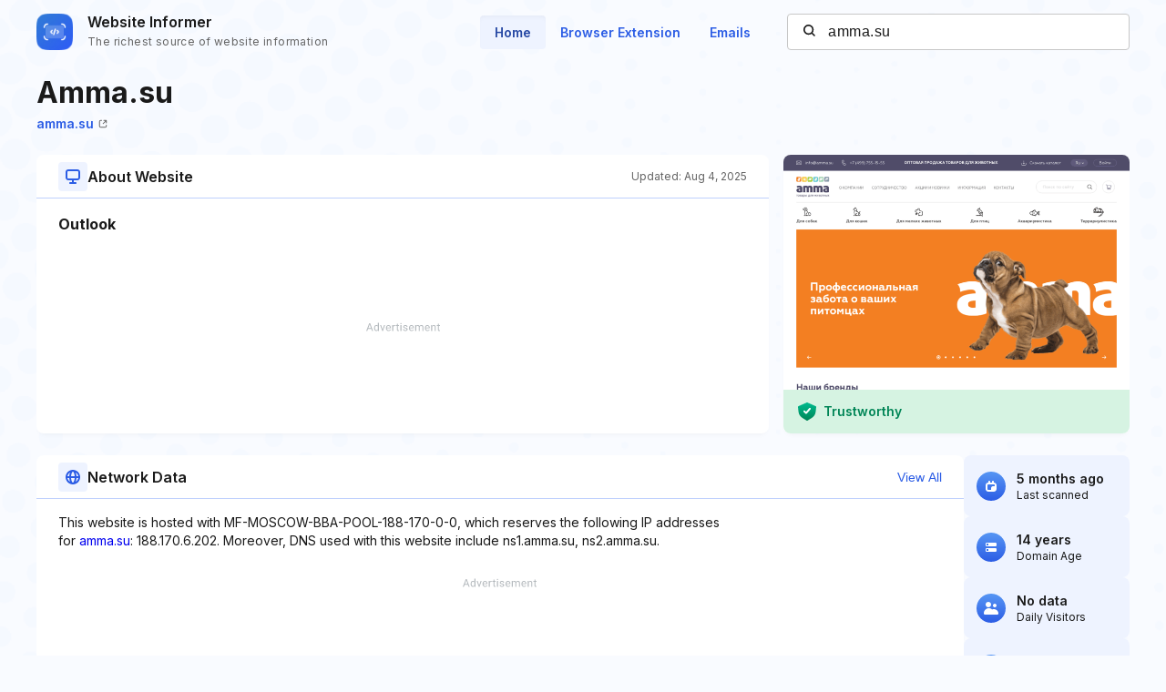

--- FILE ---
content_type: text/html; charset=utf-8
request_url: https://www.google.com/recaptcha/api2/aframe
body_size: 266
content:
<!DOCTYPE HTML><html><head><meta http-equiv="content-type" content="text/html; charset=UTF-8"></head><body><script nonce="6swnV-aLEIoXI2taS3KeUA">/** Anti-fraud and anti-abuse applications only. See google.com/recaptcha */ try{var clients={'sodar':'https://pagead2.googlesyndication.com/pagead/sodar?'};window.addEventListener("message",function(a){try{if(a.source===window.parent){var b=JSON.parse(a.data);var c=clients[b['id']];if(c){var d=document.createElement('img');d.src=c+b['params']+'&rc='+(localStorage.getItem("rc::a")?sessionStorage.getItem("rc::b"):"");window.document.body.appendChild(d);sessionStorage.setItem("rc::e",parseInt(sessionStorage.getItem("rc::e")||0)+1);localStorage.setItem("rc::h",'1768607098533');}}}catch(b){}});window.parent.postMessage("_grecaptcha_ready", "*");}catch(b){}</script></body></html>